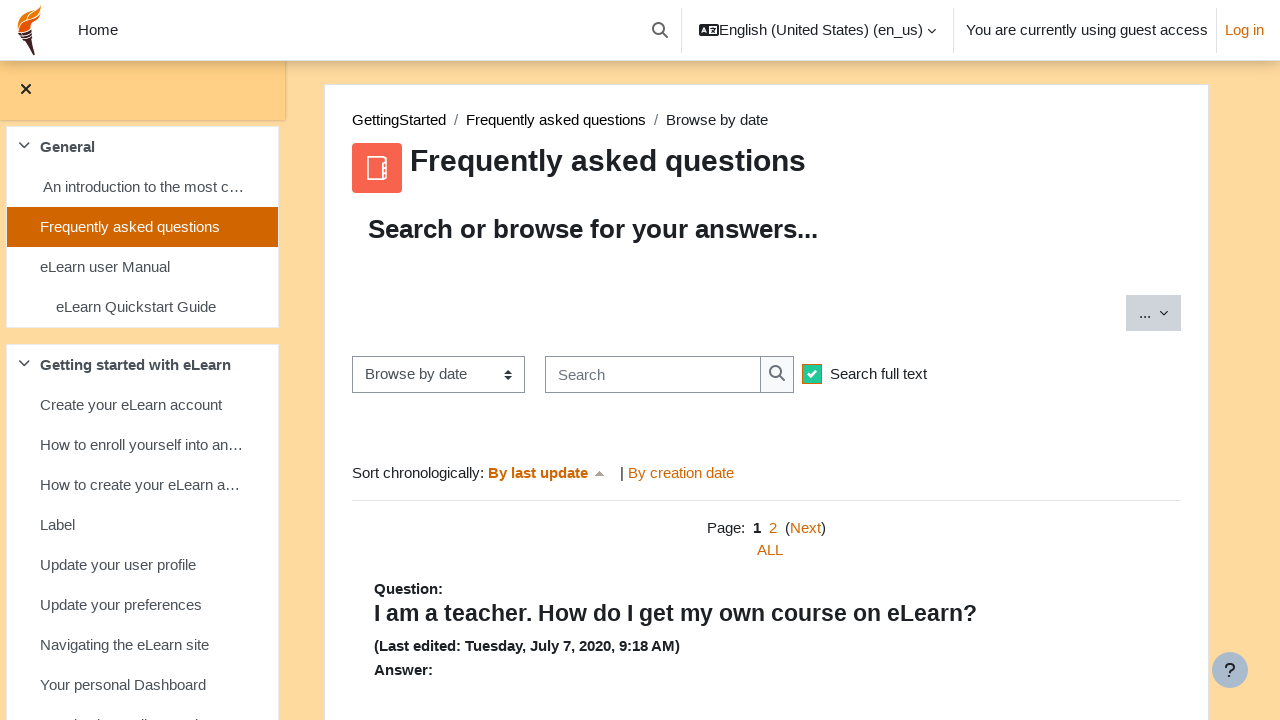

--- FILE ---
content_type: text/html; charset=utf-8
request_url: https://elearn.mcoe.org/mod/glossary/view.php?id=14831&mode=date
body_size: 73048
content:
<!DOCTYPE html>

<html  dir="ltr" lang="en-us" xml:lang="en-us">
<head>
    <title>Frequently asked questions | eLearn</title>
    <link rel="shortcut icon" href="https://elearn.mcoe.org/pluginfile.php/1/theme_learnr/favicon/64x64/1768501729/favicon.ico" />
    <meta http-equiv="Content-Type" content="text/html; charset=utf-8" />
<meta name="keywords" content="moodle, Frequently asked questions | eLearn" />
<link rel="stylesheet" type="text/css" href="https://elearn.mcoe.org/theme/yui_combo.php?rollup/3.18.1/yui-moodlesimple-min.css" /><script id="firstthemesheet" type="text/css">/** Required in order to fix style inclusion problems in IE with YUI **/</script><link rel="stylesheet" type="text/css" href="https://elearn.mcoe.org/theme/styles.php/learnr/1768501729_1701113794/all" />
<script>
//<![CDATA[
var M = {}; M.yui = {};
M.pageloadstarttime = new Date();
M.cfg = {"wwwroot":"https:\/\/elearn.mcoe.org","homeurl":{},"sesskey":"2eTlCzGT17","sessiontimeout":"7200","sessiontimeoutwarning":1200,"themerev":"1768501729","slasharguments":1,"theme":"learnr","iconsystemmodule":"core\/icon_system_fontawesome","jsrev":"1768501729","admin":"admin","svgicons":true,"usertimezone":"America\/Los_Angeles","courseId":837,"courseContextId":18802,"contextid":18828,"contextInstanceId":14831,"langrev":1768501763,"templaterev":"1768501729"};var yui1ConfigFn = function(me) {if(/-skin|reset|fonts|grids|base/.test(me.name)){me.type='css';me.path=me.path.replace(/\.js/,'.css');me.path=me.path.replace(/\/yui2-skin/,'/assets/skins/sam/yui2-skin')}};
var yui2ConfigFn = function(me) {var parts=me.name.replace(/^moodle-/,'').split('-'),component=parts.shift(),module=parts[0],min='-min';if(/-(skin|core)$/.test(me.name)){parts.pop();me.type='css';min=''}
if(module){var filename=parts.join('-');me.path=component+'/'+module+'/'+filename+min+'.'+me.type}else{me.path=component+'/'+component+'.'+me.type}};
YUI_config = {"debug":false,"base":"https:\/\/elearn.mcoe.org\/lib\/yuilib\/3.18.1\/","comboBase":"https:\/\/elearn.mcoe.org\/theme\/yui_combo.php?","combine":true,"filter":null,"insertBefore":"firstthemesheet","groups":{"yui2":{"base":"https:\/\/elearn.mcoe.org\/lib\/yuilib\/2in3\/2.9.0\/build\/","comboBase":"https:\/\/elearn.mcoe.org\/theme\/yui_combo.php?","combine":true,"ext":false,"root":"2in3\/2.9.0\/build\/","patterns":{"yui2-":{"group":"yui2","configFn":yui1ConfigFn}}},"moodle":{"name":"moodle","base":"https:\/\/elearn.mcoe.org\/theme\/yui_combo.php?m\/1768501729\/","combine":true,"comboBase":"https:\/\/elearn.mcoe.org\/theme\/yui_combo.php?","ext":false,"root":"m\/1768501729\/","patterns":{"moodle-":{"group":"moodle","configFn":yui2ConfigFn}},"filter":null,"modules":{"moodle-core-actionmenu":{"requires":["base","event","node-event-simulate"]},"moodle-core-blocks":{"requires":["base","node","io","dom","dd","dd-scroll","moodle-core-dragdrop","moodle-core-notification"]},"moodle-core-chooserdialogue":{"requires":["base","panel","moodle-core-notification"]},"moodle-core-dragdrop":{"requires":["base","node","io","dom","dd","event-key","event-focus","moodle-core-notification"]},"moodle-core-event":{"requires":["event-custom"]},"moodle-core-formchangechecker":{"requires":["base","event-focus","moodle-core-event"]},"moodle-core-handlebars":{"condition":{"trigger":"handlebars","when":"after"}},"moodle-core-languninstallconfirm":{"requires":["base","node","moodle-core-notification-confirm","moodle-core-notification-alert"]},"moodle-core-lockscroll":{"requires":["plugin","base-build"]},"moodle-core-maintenancemodetimer":{"requires":["base","node"]},"moodle-core-notification":{"requires":["moodle-core-notification-dialogue","moodle-core-notification-alert","moodle-core-notification-confirm","moodle-core-notification-exception","moodle-core-notification-ajaxexception"]},"moodle-core-notification-dialogue":{"requires":["base","node","panel","escape","event-key","dd-plugin","moodle-core-widget-focusafterclose","moodle-core-lockscroll"]},"moodle-core-notification-alert":{"requires":["moodle-core-notification-dialogue"]},"moodle-core-notification-confirm":{"requires":["moodle-core-notification-dialogue"]},"moodle-core-notification-exception":{"requires":["moodle-core-notification-dialogue"]},"moodle-core-notification-ajaxexception":{"requires":["moodle-core-notification-dialogue"]},"moodle-core_availability-form":{"requires":["base","node","event","event-delegate","panel","moodle-core-notification-dialogue","json"]},"moodle-backup-backupselectall":{"requires":["node","event","node-event-simulate","anim"]},"moodle-backup-confirmcancel":{"requires":["node","node-event-simulate","moodle-core-notification-confirm"]},"moodle-course-categoryexpander":{"requires":["node","event-key"]},"moodle-course-dragdrop":{"requires":["base","node","io","dom","dd","dd-scroll","moodle-core-dragdrop","moodle-core-notification","moodle-course-coursebase","moodle-course-util"]},"moodle-course-management":{"requires":["base","node","io-base","moodle-core-notification-exception","json-parse","dd-constrain","dd-proxy","dd-drop","dd-delegate","node-event-delegate"]},"moodle-course-util":{"requires":["node"],"use":["moodle-course-util-base"],"submodules":{"moodle-course-util-base":{},"moodle-course-util-section":{"requires":["node","moodle-course-util-base"]},"moodle-course-util-cm":{"requires":["node","moodle-course-util-base"]}}},"moodle-form-dateselector":{"requires":["base","node","overlay","calendar"]},"moodle-form-shortforms":{"requires":["node","base","selector-css3","moodle-core-event"]},"moodle-question-chooser":{"requires":["moodle-core-chooserdialogue"]},"moodle-question-preview":{"requires":["base","dom","event-delegate","event-key","core_question_engine"]},"moodle-question-searchform":{"requires":["base","node"]},"moodle-availability_completion-form":{"requires":["base","node","event","moodle-core_availability-form"]},"moodle-availability_date-form":{"requires":["base","node","event","io","moodle-core_availability-form"]},"moodle-availability_grade-form":{"requires":["base","node","event","moodle-core_availability-form"]},"moodle-availability_group-form":{"requires":["base","node","event","moodle-core_availability-form"]},"moodle-availability_grouping-form":{"requires":["base","node","event","moodle-core_availability-form"]},"moodle-availability_profile-form":{"requires":["base","node","event","moodle-core_availability-form"]},"moodle-mod_assign-history":{"requires":["node","transition"]},"moodle-mod_attendance-groupfilter":{"requires":["base","node"]},"moodle-mod_customcert-rearrange":{"requires":["dd-delegate","dd-drag"]},"moodle-mod_quiz-autosave":{"requires":["base","node","event","event-valuechange","node-event-delegate","io-form"]},"moodle-mod_quiz-dragdrop":{"requires":["base","node","io","dom","dd","dd-scroll","moodle-core-dragdrop","moodle-core-notification","moodle-mod_quiz-quizbase","moodle-mod_quiz-util-base","moodle-mod_quiz-util-page","moodle-mod_quiz-util-slot","moodle-course-util"]},"moodle-mod_quiz-modform":{"requires":["base","node","event"]},"moodle-mod_quiz-questionchooser":{"requires":["moodle-core-chooserdialogue","moodle-mod_quiz-util","querystring-parse"]},"moodle-mod_quiz-quizbase":{"requires":["base","node"]},"moodle-mod_quiz-toolboxes":{"requires":["base","node","event","event-key","io","moodle-mod_quiz-quizbase","moodle-mod_quiz-util-slot","moodle-core-notification-ajaxexception"]},"moodle-mod_quiz-util":{"requires":["node","moodle-core-actionmenu"],"use":["moodle-mod_quiz-util-base"],"submodules":{"moodle-mod_quiz-util-base":{},"moodle-mod_quiz-util-slot":{"requires":["node","moodle-mod_quiz-util-base"]},"moodle-mod_quiz-util-page":{"requires":["node","moodle-mod_quiz-util-base"]}}},"moodle-message_airnotifier-toolboxes":{"requires":["base","node","io"]},"moodle-block_xp-rulepicker":{"requires":["base","node","handlebars","moodle-core-notification-dialogue"]},"moodle-block_xp-filters":{"requires":["base","node","moodle-core-dragdrop","moodle-core-notification-confirm","moodle-block_xp-rulepicker"]},"moodle-block_xp-notification":{"requires":["base","node","handlebars","button-plugin","moodle-core-notification-dialogue"]},"moodle-filter_glossary-autolinker":{"requires":["base","node","io-base","json-parse","event-delegate","overlay","moodle-core-event","moodle-core-notification-alert","moodle-core-notification-exception","moodle-core-notification-ajaxexception"]},"moodle-filter_mathjaxloader-loader":{"requires":["moodle-core-event"]},"moodle-editor_atto-editor":{"requires":["node","transition","io","overlay","escape","event","event-simulate","event-custom","node-event-html5","node-event-simulate","yui-throttle","moodle-core-notification-dialogue","moodle-core-notification-confirm","moodle-editor_atto-rangy","handlebars","timers","querystring-stringify"]},"moodle-editor_atto-plugin":{"requires":["node","base","escape","event","event-outside","handlebars","event-custom","timers","moodle-editor_atto-menu"]},"moodle-editor_atto-menu":{"requires":["moodle-core-notification-dialogue","node","event","event-custom"]},"moodle-editor_atto-rangy":{"requires":[]},"moodle-report_eventlist-eventfilter":{"requires":["base","event","node","node-event-delegate","datatable","autocomplete","autocomplete-filters"]},"moodle-report_loglive-fetchlogs":{"requires":["base","event","node","io","node-event-delegate"]},"moodle-gradereport_history-userselector":{"requires":["escape","event-delegate","event-key","handlebars","io-base","json-parse","moodle-core-notification-dialogue"]},"moodle-qbank_editquestion-chooser":{"requires":["moodle-core-chooserdialogue"]},"moodle-tool_lp-dragdrop-reorder":{"requires":["moodle-core-dragdrop"]},"moodle-assignfeedback_editpdf-editor":{"requires":["base","event","node","io","graphics","json","event-move","event-resize","transition","querystring-stringify-simple","moodle-core-notification-dialog","moodle-core-notification-alert","moodle-core-notification-warning","moodle-core-notification-exception","moodle-core-notification-ajaxexception"]},"moodle-atto_accessibilitychecker-button":{"requires":["color-base","moodle-editor_atto-plugin"]},"moodle-atto_accessibilityhelper-button":{"requires":["moodle-editor_atto-plugin"]},"moodle-atto_align-button":{"requires":["moodle-editor_atto-plugin"]},"moodle-atto_bold-button":{"requires":["moodle-editor_atto-plugin"]},"moodle-atto_charmap-button":{"requires":["moodle-editor_atto-plugin"]},"moodle-atto_clear-button":{"requires":["moodle-editor_atto-plugin"]},"moodle-atto_collapse-button":{"requires":["moodle-editor_atto-plugin"]},"moodle-atto_emojipicker-button":{"requires":["moodle-editor_atto-plugin"]},"moodle-atto_emoticon-button":{"requires":["moodle-editor_atto-plugin"]},"moodle-atto_equation-button":{"requires":["moodle-editor_atto-plugin","moodle-core-event","io","event-valuechange","tabview","array-extras"]},"moodle-atto_h5p-button":{"requires":["moodle-editor_atto-plugin"]},"moodle-atto_html-beautify":{},"moodle-atto_html-button":{"requires":["promise","moodle-editor_atto-plugin","moodle-atto_html-beautify","moodle-atto_html-codemirror","event-valuechange"]},"moodle-atto_html-codemirror":{"requires":["moodle-atto_html-codemirror-skin"]},"moodle-atto_image-button":{"requires":["moodle-editor_atto-plugin"]},"moodle-atto_indent-button":{"requires":["moodle-editor_atto-plugin"]},"moodle-atto_italic-button":{"requires":["moodle-editor_atto-plugin"]},"moodle-atto_link-button":{"requires":["moodle-editor_atto-plugin"]},"moodle-atto_managefiles-button":{"requires":["moodle-editor_atto-plugin"]},"moodle-atto_managefiles-usedfiles":{"requires":["node","escape"]},"moodle-atto_media-button":{"requires":["moodle-editor_atto-plugin","moodle-form-shortforms"]},"moodle-atto_noautolink-button":{"requires":["moodle-editor_atto-plugin"]},"moodle-atto_orderedlist-button":{"requires":["moodle-editor_atto-plugin"]},"moodle-atto_recordrtc-button":{"requires":["moodle-editor_atto-plugin","moodle-atto_recordrtc-recording"]},"moodle-atto_recordrtc-recording":{"requires":["moodle-atto_recordrtc-button"]},"moodle-atto_rtl-button":{"requires":["moodle-editor_atto-plugin"]},"moodle-atto_strike-button":{"requires":["moodle-editor_atto-plugin"]},"moodle-atto_subscript-button":{"requires":["moodle-editor_atto-plugin"]},"moodle-atto_superscript-button":{"requires":["moodle-editor_atto-plugin"]},"moodle-atto_table-button":{"requires":["moodle-editor_atto-plugin","moodle-editor_atto-menu","event","event-valuechange"]},"moodle-atto_title-button":{"requires":["moodle-editor_atto-plugin"]},"moodle-atto_underline-button":{"requires":["moodle-editor_atto-plugin"]},"moodle-atto_undo-button":{"requires":["moodle-editor_atto-plugin"]},"moodle-atto_unorderedlist-button":{"requires":["moodle-editor_atto-plugin"]}}},"gallery":{"name":"gallery","base":"https:\/\/elearn.mcoe.org\/lib\/yuilib\/gallery\/","combine":true,"comboBase":"https:\/\/elearn.mcoe.org\/theme\/yui_combo.php?","ext":false,"root":"gallery\/1768501729\/","patterns":{"gallery-":{"group":"gallery"}}}},"modules":{"core_filepicker":{"name":"core_filepicker","fullpath":"https:\/\/elearn.mcoe.org\/lib\/javascript.php\/1768501729\/repository\/filepicker.js","requires":["base","node","node-event-simulate","json","async-queue","io-base","io-upload-iframe","io-form","yui2-treeview","panel","cookie","datatable","datatable-sort","resize-plugin","dd-plugin","escape","moodle-core_filepicker","moodle-core-notification-dialogue"]},"core_comment":{"name":"core_comment","fullpath":"https:\/\/elearn.mcoe.org\/lib\/javascript.php\/1768501729\/comment\/comment.js","requires":["base","io-base","node","json","yui2-animation","overlay","escape"]},"mathjax":{"name":"mathjax","fullpath":"https:\/\/cdn.jsdelivr.net\/npm\/mathjax@2.7.9\/MathJax.js?delayStartupUntil=configured"}},"logInclude":[],"logExclude":[],"logLevel":null};
M.yui.loader = {modules: {}};

//]]>
</script>

<meta name="moodle-validation" content="13561876780a5284dcb357cc6689a48f">
    <meta name="viewport" content="width=device-width, initial-scale=1.0">
</head>
<body  id="page-mod-glossary-view" class="format-topics  path-mod path-mod-glossary chrome dir-ltr lang-en_us yui-skin-sam yui3-skin-sam elearn-mcoe-org pagelayout-incourse course-837 context-18828 cmid-14831 cm-type-glossary category-15 uses-drawers drawer-open-index">
<div class="toast-wrapper mx-auto py-0 fixed-top" role="status" aria-live="polite"></div>
<div id="page-wrapper" class="d-print-block">

    <div>
    <a class="sr-only sr-only-focusable" href="#maincontent">Skip to main content</a>
</div><script src="https://elearn.mcoe.org/lib/javascript.php/1768501729/lib/polyfills/polyfill.js"></script>
<script src="https://elearn.mcoe.org/theme/yui_combo.php?rollup/3.18.1/yui-moodlesimple-min.js"></script><script src="https://elearn.mcoe.org/lib/javascript.php/1768501729/lib/javascript-static.js"></script>
<script>
//<![CDATA[
document.body.className += ' jsenabled';
//]]>
</script>



    <nav class="navbar fixed-top navbar-light bg-white navbar-expand" aria-label="Site navigation">
    
        <button class="navbar-toggler aabtn d-block d-md-none px-1 my-1 border-0" data-toggler="drawers" data-action="toggle" data-target="theme_boost-drawers-primary">
            <span class="navbar-toggler-icon"></span>
            <span class="sr-only">Side panel</span>
        </button>
    
        <a href="https://elearn.mcoe.org/" class="navbar-brand d-none d-md-flex align-items-center m-0 mr-4 p-0 aabtn">
    
                <img src="https://elearn.mcoe.org/pluginfile.php/1/theme_learnr/logocompact/1/1768501729/spellingbee-mcoe%20torch.svg" class="logo mr-1" alt="eLearn">
        </a>
            <div class="primary-navigation">
                <nav class="moremenu navigation">
                    <ul id="moremenu-696958e94daa0-navbar-nav" role="menubar" class="nav more-nav navbar-nav">
                                <li data-key="home" class="nav-item" role="none" data-forceintomoremenu="false">
                                            <a role="menuitem" class="nav-link  "
                                                href="https://elearn.mcoe.org/"
                                                
                                                
                                                tabindex="-1"
                                            >
                                                Home
                                            </a>
                                </li>
                        <li role="none" class="nav-item dropdown dropdownmoremenu d-none" data-region="morebutton">
                            <a class="dropdown-toggle nav-link " href="#" id="moremenu-dropdown-696958e94daa0" role="menuitem" data-toggle="dropdown" aria-haspopup="true" aria-expanded="false" tabindex="-1">
                                More
                            </a>
                            <ul class="dropdown-menu dropdown-menu-left" data-region="moredropdown" aria-labelledby="moremenu-dropdown-696958e94daa0" role="menu">
                            </ul>
                        </li>
                    </ul>
                </nav>
            </div>
    
        <ul class="navbar-nav d-none d-md-flex my-1 px-1">
            <!-- page_heading_menu -->
            
        </ul>
    
        <div id="usernavigation" class="navbar-nav ml-auto">
                <div id="searchinput-navbar-696958e94eb83696958e94c95d5" class="simplesearchform">
    <div class="collapse" id="searchform-navbar">
        <form autocomplete="off" action="https://elearn.mcoe.org/search/index.php" method="get" accept-charset="utf-8" class="mform form-inline searchform-navbar">
                <input type="hidden" name="context" value="18828">
            <div class="input-group">
                <label for="searchinput-696958e94eb83696958e94c95d5">
                    <span class="sr-only">Search</span>
                </label>
                    <input type="text"
                       id="searchinput-696958e94eb83696958e94c95d5"
                       class="form-control withclear"
                       placeholder="Search"
                       aria-label="Search"
                       name="q"
                       data-region="input"
                       autocomplete="off"
                    >
                    <a class="btn btn-close"
                        data-action="closesearch"
                        data-toggle="collapse"
                        href="#searchform-navbar"
                        role="button"
                    >
                        <i class="icon fa fa-times fa-fw " aria-hidden="true"  ></i>
                        <span class="sr-only">Close</span>
                    </a>
                <div class="input-group-append">
                    <button type="submit" class="btn btn-submit" data-action="submit">
                        <i class="icon fa fa-search fa-fw " aria-hidden="true"  ></i>
                        <span class="sr-only">Search</span>
                    </button>
                </div>
            </div>
        </form>
    </div>
    <a
        class="btn btn-open rounded-0 nav-link"
        data-toggle="collapse"
        data-action="opensearch"
        href="#searchform-navbar"
        role="button"
        aria-expanded="false"
        aria-controls="searchform-navbar"
        title="Toggle search input"
    >
        <i class="icon fa fa-search fa-fw " aria-hidden="true"  ></i>
        <span class="sr-only">Toggle search input</span>
    </a>
</div>
                <div class="divider border-left h-75 align-self-center mx-1"></div>
                <div class="langmenu">
                    <div class="dropdown show">
                        <a href="#" role="button" id="lang-menu-toggle" data-toggle="dropdown" aria-label="Language" aria-haspopup="true" aria-controls="lang-action-menu" class="btn dropdown-toggle">
                            <i class="icon fa fa-language fa-fw mr-1" aria-hidden="true"></i>
                            <span class="langbutton">
                                English (United States) ‎(en_us)‎
                            </span>
                            <b class="caret"></b>
                        </a>
                        <div role="menu" aria-labelledby="lang-menu-toggle" id="lang-action-menu" class="dropdown-menu dropdown-menu-right">
                                    <a href="https://elearn.mcoe.org/mod/glossary/view.php?id=14831&amp;mode=date&amp;lang=en" class="dropdown-item pl-5" role="menuitem" 
                                            lang="en" >
                                        English ‎(en)‎
                                    </a>
                                    <a href="#" class="dropdown-item pl-5" role="menuitem" aria-current="true"
                                            >
                                        English (United States) ‎(en_us)‎
                                    </a>
                                    <a href="https://elearn.mcoe.org/mod/glossary/view.php?id=14831&amp;mode=date&amp;lang=es_mx" class="dropdown-item pl-5" role="menuitem" 
                                            lang="es-mx" >
                                        Español - México ‎(es_mx)‎
                                    </a>
                        </div>
                    </div>
                </div>
                <div class="divider border-left h-75 align-self-center mx-1"></div>
            
            <div class="d-flex align-items-stretch usermenu-container" data-region="usermenu">
                    <div class="usermenu">
                            <span class="login pl-2">
                                    You are currently using guest access
                                    <div class="divider border-left h-75 align-self-center mx-2"></div>
                                    <a href="https://elearn.mcoe.org/login/index.php">Log in</a>
                            </span>
                    </div>
            </div>
            
    
        </div>
    </nav>
    

<div  class="drawer drawer-left drawer-primary d-print-none not-initialized" data-region="fixed-drawer" id="theme_boost-drawers-primary" data-preference="" data-state="show-drawer-primary" data-forceopen="0" data-close-on-resize="1">
    <div class="drawerheader">
        <button
            class="btn drawertoggle icon-no-margin hidden"
            data-toggler="drawers"
            data-action="closedrawer"
            data-target="theme_boost-drawers-primary"
            data-toggle="tooltip"
            data-placement="right"
            title="Close drawer"
        >
            <i class="icon fa fa-times fa-fw " aria-hidden="true"  ></i>
        </button>
    </div>
    <div class="drawercontent drag-container" data-usertour="scroller">
                <div class="list-group">
                <a href="https://elearn.mcoe.org/" class="list-group-item list-group-item-action  " >
                    Home
                </a>
        </div>

    </div>
</div>
        <div  class="drawer drawer-left show d-print-none not-initialized" data-region="fixed-drawer" id="theme_boost-drawers-courseindex" data-preference="drawer-open-index" data-state="show-drawer-left" data-forceopen="0" data-close-on-resize="0">
    <div class="drawerheader">
        <button
            class="btn drawertoggle icon-no-margin hidden"
            data-toggler="drawers"
            data-action="closedrawer"
            data-target="theme_boost-drawers-courseindex"
            data-toggle="tooltip"
            data-placement="right"
            title="Close course index"
        >
            <i class="icon fa fa-times fa-fw " aria-hidden="true"  ></i>
        </button>
    </div>
    <div class="drawercontent drag-container" data-usertour="scroller">
                        <nav id="courseindex" class="courseindex">
    <div id="courseindex-content">
        <div data-region="loading-placeholder-content" aria-hidden="true" id="course-index-placeholder">
            <ul class="media-list">
                <li class="media">
                    <div class="media-body col-md-6 p-0 d-flex align-items-center">
                        <div class="bg-pulse-grey rounded-circle mr-2"></div>
                        <div class="bg-pulse-grey w-100"></div>
                    </div>
                </li>
                <li class="media">
                    <div class="media-body col-md-6 p-0 d-flex align-items-center">
                        <div class="bg-pulse-grey rounded-circle mr-2"></div>
                        <div class="bg-pulse-grey w-100"></div>
                    </div>
                </li>
                <li class="media">
                    <div class="media-body col-md-6 p-0 d-flex align-items-center">
                        <div class="bg-pulse-grey rounded-circle mr-2"></div>
                        <div class="bg-pulse-grey w-100"></div>
                    </div>
                </li>
                <li class="media">
                    <div class="media-body col-md-6 p-0 d-flex align-items-center">
                        <div class="bg-pulse-grey rounded-circle mr-2"></div>
                        <div class="bg-pulse-grey w-100"></div>
                    </div>
                </li>
            </ul>
        </div>
    </div>
</nav>

    </div>
</div>


    <div id="page" data-region="mainpage" data-usertour="scroller" class="drawers show-drawer-left  drag-container">



        <div class="main-inner-wrapper main-inner-outside-none main-inner-outside-nextmaincontent">

        <div id="topofscroll" class="main-inner">
        
        <div class="headerbuttons">


</div>
            <div id="learnrpage" class="contentwrapper">

            <div class="drawer-toggles d-flex">
                    <div class="drawer-toggler drawer-left-toggle open-nav d-print-none">
                        <button
                            class="btn icon-no-margin"
                            data-toggler="drawers"
                            data-action="toggle"
                            data-target="theme_boost-drawers-courseindex"
                            data-toggle="tooltip"
                            data-placement="right"
                            title="Open course index"
                        >
                            <span class="sr-only">Open course index</span>
                            <i class="icon fa fa-list fa-fw " aria-hidden="true"  ></i>
                        </button>
                    </div>
            </div>

            
            
            <header id="page-header" class="header-maxwidth d-print-none">
    <div class="w-100">
        <div class="d-flex flex-wrap">
            <div id="page-navbar">
                <nav aria-label="Navigation bar">
    <ol class="breadcrumb">
                <li class="breadcrumb-item">
                    <a href="https://elearn.mcoe.org/course/view.php?id=837#section-0"  title="Getting started with eLearn">GettingStarted</a>
                </li>
        
                <li class="breadcrumb-item">
                    <a href="https://elearn.mcoe.org/mod/glossary/view.php?id=14831"  title="Glossary">Frequently asked questions</a>
                </li>
        
                <li class="breadcrumb-item"><span>Browse by date</span></li>
        </ol>
</nav>
            </div>
            <div class="ml-auto d-flex">
                
            </div>
            <div id="course-header">
                
            </div>
        </div>

                <div class="d-flex ">
                        <div class="mr-auto">
                            <div class="page-context-header"><div class="page-header-image mr-2"><div class="collaboration activityiconcontainer modicon_glossary"><img class="icon activityicon " aria-hidden="true" src="https://elearn.mcoe.org/theme/image.php/learnr/glossary/1768501729/monologo?filtericon=1" alt="" /></div></div><div class="page-header-headings"><h1 class="h2">Frequently asked questions</h1></div></div>
                        </div>
                    <div class="header-actions-container ml-auto" data-region="header-actions-container">
                    </div>
                </div>
    </div>
    
    
    
    

</header>
            <div id="page-content" class="pb-3 d-print-block">
                <div id="region-main-box">
                    <section id="region-main" aria-label="Content">

                        <span class="notifications" id="user-notifications"></span>
                            <span id="maincontent"></span>
                            <div class="activity-header" data-for="page-activity-header">                                    <div class="activity-description" id="intro">
                                        <div class="no-overflow"><h3 style="">Search or browse for your answers...</h3></div>
                                    </div>
                                </div>

                        

                        <div role="main"><div class="container-fluid tertiary-navigation">
    <div class="row">

        <div class="d-flex ml-sm-auto">
                    <div class="navitem">
                        <div class="dropdown">
                            <button type="button" class="btn btn-secondary dropdown-toggle" data-toggle="dropdown" aria-haspopup="true" aria-expanded="false">
                                ...
                                <span class="sr-only">Export entries</span>
                            </button>
                            <div class="dropdown-menu">
                                    <a class="dropdown-item" href="https://elearn.mcoe.org/mod/glossary/print.php?id=14831&amp;mode=date&amp;hook&amp;sortkey=UPDATE&amp;sortorder=asc&amp;offset=0&amp;pagelimit=10"
                                    target="_blank">Printer-friendly version</a>
                            </div>
                        </div>
                    </div>
        </div>
    </div>
    <div class="row">
            <div class="navitem">
                <div class="urlselect">
                    <form method="post" action="https://elearn.mcoe.org/course/jumpto.php" class="form-inline" id="url_select_f696958e94c95d8">
                        <input type="hidden" name="sesskey" value="2eTlCzGT17">
                            <label for="url_select696958e94c95d9" class="sr-only">
                                Browse the glossary using this index
                            </label>
                        <select  id="url_select696958e94c95d9" class="custom-select urlselect" name="jump"
                                 >
                                    <option value="/mod/glossary/view.php?id=14831&amp;mode=letter" >Browse by alphabet</option>
                                    <option value="/mod/glossary/view.php?id=14831&amp;mode=cat" >Browse by category</option>
                                    <option value="/mod/glossary/view.php?id=14831&amp;mode=date" selected>Browse by date</option>
                                    <option value="/mod/glossary/view.php?id=14831&amp;mode=author" >Browse by Author</option>
                        </select>
                            <noscript>
                                <input type="submit" class="btn btn-secondary ml-1" value="Go">
                            </noscript>
                    </form>
                </div>
            </div>
            <div class="navitem">
                <div class="simplesearchform ">
                    <form autocomplete="off" action="https://elearn.mcoe.org/mod/glossary/view.php" method="get" accept-charset="utf-8" class="mform form-inline simplesearchform">
                        <input type="hidden" name="id" value="14831">
                        <input type="hidden" name="mode" value="search">
                    <div class="input-group">
                        <label for="searchinput-696958e9509f4696958e94c95d10">
                            <span class="sr-only">Search</span>
                        </label>
                        <input type="text"
                           id="searchinput-696958e9509f4696958e94c95d10"
                           class="form-control"
                           placeholder="Search"
                           aria-label="Search"
                           name="hook"
                           data-region="input"
                           autocomplete="off"
                           value=""
                        >
                        <div class="input-group-append">
                            <button type="submit"
                                class="btn btn-submit  search-icon"
                                
                            >
                                <i class="icon fa fa-search fa-fw " aria-hidden="true"  ></i>
                                <span class="sr-only">Search</span>
                            </button>
                        </div>
                
                    </div>
                        <div  class="ml-2"><div class="custom-control custom-checkbox">
  <input type="checkbox" name=fullsearch class="custom-control-input" value=1 id="fullsearch"  checked="checked" >
  <label class="custom-control-label" for="fullsearch">Search full text</label>
</div></div>
                    </form>
                </div>            </div>
    </div>
</div><div class="glossarycontrol" style="text-align: right"></div><br /><div class="entrybox"><br /><span class="accesshide">Currently sorted By last update ascending</span> Sort chronologically: <b><a title="By last update change to descending" href="https://elearn.mcoe.org/mod/glossary/view.php?id=14831&amp;sortkey=UPDATE&amp;sortorder=desc&amp;mode=date">By last update <img class="icon " alt="change to descending" title="change to descending" src="https://elearn.mcoe.org/theme/image.php/learnr/glossary/1768501729/asc" /></a></b> | <a title="By creation date ascending" href="https://elearn.mcoe.org/mod/glossary/view.php?id=14831&amp;sortkey=CREATION&amp;mode=date">By creation date</a><br /><hr /><div class="paging"><div style="text-align:center"><p>Page:&nbsp;&nbsp;<b>1</b>&nbsp;&nbsp;<a href="https://elearn.mcoe.org/mod/glossary/view.php?id=14831&amp;mode=date&amp;hook&amp;sortkey=UPDATE&amp;sortorder=asc&amp;fullsearch=0&amp;page=1">2</a>&nbsp;&nbsp;(<a href="https://elearn.mcoe.org/mod/glossary/view.php?id=14831&amp;mode=date&amp;hook&amp;sortkey=UPDATE&amp;sortorder=asc&amp;fullsearch=0&amp;page=1">Next</a>)<br />&nbsp;&nbsp;<a href="https://elearn.mcoe.org/mod/glossary/view.php?id=14831&amp;mode=date&amp;hook&amp;sortkey=UPDATE&amp;sortorder=asc&amp;fullsearch=0&amp;page=-1">ALL</a></p></div></div><table class="glossarypost faq" cellspacing="0"><tr valign="top"><th class="entryheader"><div class="concept">Question: <h4>I am a teacher. How do I get my own course on eLearn?</h4></div><span class="time">(Last edited: Tuesday, July 7, 2020, 9:18 AM)</span></th><td class="entryattachment"></td></tr>
<tr><td colspan="2" class="entry"><b>Answer:</b> <div class="no-overflow"><p dir="ltr" style="text-align:left;"> </p><p dir="ltr" style="text-align:left;">If you are a teacher working at a school/district in Merced County, then you may request your own eLearn course.</p><p dir="ltr" style="text-align:left;"><span><span>First <span><span><a href="https://elearn.mcoe.org/mod/page/view.php?id=15978" target="_blank" rel="noreferrer noopener">create your eLearn account</a> with your school-issued Google gmail address. Then request your course here...</span></span></span></span></p><p dir="ltr" style="text-align:left;"><a href="https://elearn.mcoe.org/course/request.php?" style="background-color:rgb(255,255,255);font-size:1rem;font-family:'-apple-system', BlinkMacSystemFont, 'Segoe UI', Roboto, 'Helvetica Neue', Arial, 'Noto Sans', sans-serif, 'Apple Color Emoji', 'Segoe UI Emoji', 'Segoe UI Symbol', 'Noto Color Emoji';">https://elearn.mcoe.org/course/request.php?</a><br /></p><p dir="ltr" style="text-align:left;">Playing with your course is free, but enrolling students to have access to your course costs $2 per student for a full school year. Email Matt Edwards for an official cost quote: <a href="mailto:medwards@mcoe.org" target="_blank" rel="noreferrer noopener">medwards@mcoe.org</a></p><p dir="ltr" style="text-align:left;"><strong><em>Allow at least one full work day for your course to be created.</em></strong><br /></p><p dir="ltr" style="text-align:left;"><br /></p></div></td></tr><tr valign="top"><td colspan="3" class="entrylowersection"><table><tr valign="top"><td class="icons"><span class="commands"><a title="Entry link: I am a teacher. How do I get my own course on eLearn?" class="icon" href="https://elearn.mcoe.org/mod/glossary/showentry.php?eid=16364"><i class="icon fa fa-link fa-fw "  title="Entry link: I am a teacher. How do I get my own course on eLearn?" role="img" aria-label="Entry link: I am a teacher. How do I get my own course on eLearn?"></i></a></span></td></tr></table><hr>
</td></tr></table><table class="glossarypost faq" cellspacing="0"><tr valign="top"><th class="entryheader"><div class="concept">Question: <h4>Images: How do I insert an image onto a page?</h4></div><span class="time">(Last edited: Tuesday, July 7, 2020, 9:18 AM)</span></th><td class="entryattachment"></td></tr>
<tr><td colspan="2" class="entry"><b>Answer:</b> <div class="no-overflow"><p dir="ltr" style="text-align:left;"> </p><p dir="ltr" style="text-align:left;">Inserting an image such as a photo or clip art is as easy as clicking the &lt;Insert image&gt; button.</p><p dir="ltr" style="text-align:left;">Go <strong><a href="https://elearn.mcoe.org/mod/book/view.php?id=436&amp;chapterid=28">here</a></strong> to learn more.</p><p dir="ltr" style="text-align:left;"><a href="https://elearn.mcoe.org/mod/book/view.php?id=436&amp;chapterid=28">https://elearn.mcoe.org/mod/book/view.php?id=436&amp;chapterid=28</a><br /></p><p dir="ltr" style="text-align:left;"><div class="mediaplugin mediaplugin_videojs d-block"><div style="max-width:480px;"><video data-setup-lazy="{&quot;techOrder&quot;: [&quot;youtube&quot;], &quot;sources&quot;: [{&quot;type&quot;: &quot;video/youtube&quot;, &quot;src&quot;:&quot;https://youtu.be/dnCkJJBSvd4&quot;}], &quot;language&quot;: &quot;en&quot;, &quot;fluid&quot;: true, &quot;playbackRates&quot;: [0.5, 0.75, 1, 1.25, 1.5, 1.75, 2], &quot;userActions&quot;: {&quot;hotkeys&quot;: true}}" id="id_videojs_696958e952e14_1" class="video-js" preload="auto" controls="true" title="dnCkJJBSvd4"><a class="mediafallbacklink" href="https://youtu.be/dnCkJJBSvd4">dnCkJJBSvd4</a></video></div></div> <br /></p><p dir="ltr" style="text-align:left;"> </p><p dir="ltr" style="text-align:left;"> </p></div></td></tr><tr valign="top"><td colspan="3" class="entrylowersection"><table><tr valign="top"><td class="icons"><span class="commands"><a title="Entry link: Images: How do I insert an image onto a page?" class="icon" href="https://elearn.mcoe.org/mod/glossary/showentry.php?eid=16363"><i class="icon fa fa-link fa-fw "  title="Entry link: Images: How do I insert an image onto a page?" role="img" aria-label="Entry link: Images: How do I insert an image onto a page?"></i></a></span></td></tr></table><hr>
</td></tr></table><table class="glossarypost faq" cellspacing="0"><tr valign="top"><th class="entryheader"><div class="concept">Question: <h4>Page: How to add a page of information to your course</h4></div><span class="time">(Last edited: Tuesday, July 7, 2020, 9:19 AM)</span></th><td class="entryattachment"></td></tr>
<tr><td colspan="2" class="entry"><b>Answer:</b> <div class="no-overflow"><p dir="ltr" style="text-align:left;"> </p><p dir="ltr" style="text-align:left;">To learn how to insert a PAGE into your eLearn course, go to this <strong><a href="https://elearn.mcoe.org/mod/book/view.php?id=436&amp;chapterid=30">page</a>.</strong></p><p dir="ltr" style="text-align:left;"><a href="https://elearn.mcoe.org/mod/book/view.php?id=436&amp;chapterid=30">https://elearn.mcoe.org/mod/book/view.php?id=436&amp;chapterid=30</a><br /></p><p dir="ltr" style="text-align:left;"><div class="mediaplugin mediaplugin_videojs d-block"><div style="max-width:480px;"><video data-setup-lazy="{&quot;techOrder&quot;: [&quot;youtube&quot;], &quot;sources&quot;: [{&quot;type&quot;: &quot;video/youtube&quot;, &quot;src&quot;:&quot;https://youtu.be/IFHiLrRMiXQ&quot;}], &quot;language&quot;: &quot;en&quot;, &quot;fluid&quot;: true, &quot;playbackRates&quot;: [0.5, 0.75, 1, 1.25, 1.5, 1.75, 2], &quot;userActions&quot;: {&quot;hotkeys&quot;: true}}" id="id_videojs_696958e9534df_2" class="video-js" preload="auto" controls="true" title="IFHiLrRMiXQ"><a class="mediafallbacklink" href="https://youtu.be/IFHiLrRMiXQ">IFHiLrRMiXQ</a></video></div></div><br /></p><p dir="ltr" style="text-align:left;"> </p><p dir="ltr" style="text-align:left;"> </p></div></td></tr><tr valign="top"><td colspan="3" class="entrylowersection"><table><tr valign="top"><td class="icons"><span class="commands"><a title="Entry link: Page: How to add a page of information to your course" class="icon" href="https://elearn.mcoe.org/mod/glossary/showentry.php?eid=16362"><i class="icon fa fa-link fa-fw "  title="Entry link: Page: How to add a page of information to your course" role="img" aria-label="Entry link: Page: How to add a page of information to your course"></i></a></span></td></tr></table><hr>
</td></tr></table><table class="glossarypost faq" cellspacing="0"><tr valign="top"><th class="entryheader"><div class="concept">Question: <h4>Is there a user manual for eLearn?</h4></div><span class="time">(Last edited: Tuesday, July 7, 2020, 9:21 AM)</span></th><td class="entryattachment"></td></tr>
<tr><td colspan="2" class="entry"><b>Answer:</b> <div class="no-overflow"><p dir="ltr" style="text-align:left;"> </p><p dir="ltr" style="text-align:left;">Yes there is a user manual for eLearn. Of course, it is always a work-in-progress. Here it is...</p><p dir="ltr" style="text-align:left;"><a href="https://elearn.mcoe.org/mod/url/view.php?id=14849" target="_blank" rel="noreferrer noopener">https://elearn.mcoe.org/mod/url/view.php?id=14849</a><br /></p><p dir="ltr" style="text-align:left;"> </p><p dir="ltr" style="text-align:left;"> </p></div></td></tr><tr valign="top"><td colspan="3" class="entrylowersection"><table><tr valign="top"><td class="icons"><span class="commands"><a title="Entry link: Is there a user manual for eLearn?" class="icon" href="https://elearn.mcoe.org/mod/glossary/showentry.php?eid=16522"><i class="icon fa fa-link fa-fw "  title="Entry link: Is there a user manual for eLearn?" role="img" aria-label="Entry link: Is there a user manual for eLearn?"></i></a></span></td></tr></table><hr>
</td></tr></table><table class="glossarypost faq" cellspacing="0"><tr valign="top"><th class="entryheader"><div class="concept">Question: <h4>VIDEO: How do I insert a video into an eLearn page?</h4></div><span class="time">(Last edited: Tuesday, July 7, 2020, 2:02 PM)</span></th><td class="entryattachment"></td></tr>
<tr><td colspan="2" class="entry"><b>Answer:</b> <div class="no-overflow"><p dir="ltr" style="text-align:left;"> </p><p dir="ltr" style="text-align:left;">There are three ways to post a video on eLearn. This video goes through each method.</p><p dir="ltr" style="text-align:left;"><a href="https://youtu.be/XFMx3IuMxrI" class="_blanktarget">https://youtu.be/XFMx3IuMxrI</a><br /></p><p dir="ltr" style="text-align:left;"><div class="mediaplugin mediaplugin_videojs d-block"><div style="max-width:480px;"><video data-setup-lazy="{&quot;techOrder&quot;: [&quot;youtube&quot;], &quot;sources&quot;: [{&quot;type&quot;: &quot;video/youtube&quot;, &quot;src&quot;:&quot;https://youtu.be/XFMx3IuMxrI&quot;}], &quot;language&quot;: &quot;en&quot;, &quot;fluid&quot;: true, &quot;playbackRates&quot;: [0.5, 0.75, 1, 1.25, 1.5, 1.75, 2], &quot;userActions&quot;: {&quot;hotkeys&quot;: true}}" id="id_videojs_696958e95456d_3" class="video-js" preload="auto" controls="true" title="XFMx3IuMxrI"><a class="mediafallbacklink" href="https://youtu.be/XFMx3IuMxrI">XFMx3IuMxrI</a></video></div></div><br /></p><p dir="ltr" style="text-align:left;"> </p><p dir="ltr" style="text-align:left;"> </p></div></td></tr><tr valign="top"><td colspan="3" class="entrylowersection"><table><tr valign="top"><td class="icons"><span class="commands"><a title="Entry link: VIDEO: How do I insert a video into an eLearn page?" class="icon" href="https://elearn.mcoe.org/mod/glossary/showentry.php?eid=16588"><i class="icon fa fa-link fa-fw "  title="Entry link: VIDEO: How do I insert a video into an eLearn page?" role="img" aria-label="Entry link: VIDEO: How do I insert a video into an eLearn page?"></i></a></span></td></tr></table><hr>
</td></tr></table><table class="glossarypost faq" cellspacing="0"><tr valign="top"><th class="entryheader"><div class="concept">Question: <h4>How to take a screenshot with my device?</h4></div><span class="time">(Last edited: Friday, August 21, 2020, 5:26 PM)</span></th><td class="entryattachment"></td></tr>
<tr><td colspan="2" class="entry"><b>Answer:</b> <div class="no-overflow"><span>Screenshot on a Windows Device: WINDOWS+Shift+S<br /><img src="https://elearn.mcoe.org/pluginfile.php/18828/mod_glossary/entry/29593/00000.jpg" alt="" width="500" height="385" class="img-responsive atto_image_button_text-bottom" /><br /> <br /> <b>Screenshot on a Chromebook: Control+Shift+SwitchWindow<br /></b> <img src="https://elearn.mcoe.org/pluginfile.php/18828/mod_glossary/entry/29593/00000.png" alt="" width="500" height="282" class="img-responsive atto_image_button_text-bottom" /><br /> <br /> Screenshot on a Mac: Command+Shift+4<br /> <img src="https://elearn.mcoe.org/pluginfile.php/18828/mod_glossary/entry/29593/applecompactkeyboardusb-2-500x500.jpg" alt="" /><br /> <br /> <br /></span></div></td></tr><tr valign="top"><td colspan="3" class="entrylowersection"><table><tr valign="top"><td class="icons"><span class="commands"><a title="Entry link: How to take a screenshot with my device?" class="icon" href="https://elearn.mcoe.org/mod/glossary/showentry.php?eid=29593"><i class="icon fa fa-link fa-fw "  title="Entry link: How to take a screenshot with my device?" role="img" aria-label="Entry link: How to take a screenshot with my device?"></i></a></span></td></tr></table><hr>
</td></tr></table><table class="glossarypost faq" cellspacing="0"><tr valign="top"><th class="entryheader"><div class="concept">Question: <h4>How to create a Google assignment</h4></div><span class="time">(Last edited: Monday, August 24, 2020, 5:38 PM)</span></th><td class="entryattachment"></td></tr>
<tr><td colspan="2" class="entry"><b>Answer:</b> <div class="no-overflow"><p dir="ltr" style="text-align:left;">Create your Google doc (or slides).</p><p dir="ltr" style="text-align:left;">Then select G-Suite Assignment from the Activity Chooser.</p><p dir="ltr" style="text-align:left;">Students will each get their own copy of your original file. Students complete the assignment and then submit it for grading.</p><p dir="ltr" style="text-align:left;">Super simple to use! </p><p dir="ltr" style="text-align:left;">  </p> <div class="mediaplugin mediaplugin_videojs d-block"><div style="max-width:400px;"><video   controls="" data-setup-lazy="{&quot;techOrder&quot;: [&quot;youtube&quot;], &quot;sources&quot;: [{&quot;type&quot;: &quot;video/youtube&quot;, &quot;src&quot;:&quot;https://youtu.be/fwBo3pZiovQ&quot;}], &quot;language&quot;: &quot;en&quot;, &quot;fluid&quot;: true, &quot;playbackRates&quot;: [0.5, 0.75, 1, 1.25, 1.5, 1.75, 2], &quot;userActions&quot;: {&quot;hotkeys&quot;: true}}" id="id_videojs_696958e954fad_4" class="video-js" title="fwBo3pZiovQ"><a href="https://youtu.be/fwBo3pZiovQ" class="_blanktarget">https://youtu.be/fwBo3pZiovQ</a></video></div></div>  <p dir="ltr" style="text-align:left;"> </p></div></td></tr><tr valign="top"><td colspan="3" class="entrylowersection"><table><tr valign="top"><td class="icons"><span class="commands"><a title="Entry link: How to create a Google assignment" class="icon" href="https://elearn.mcoe.org/mod/glossary/showentry.php?eid=23316"><i class="icon fa fa-link fa-fw "  title="Entry link: How to create a Google assignment" role="img" aria-label="Entry link: How to create a Google assignment"></i></a></span></td></tr></table><hr>
</td></tr></table><table class="glossarypost faq" cellspacing="0"><tr valign="top"><th class="entryheader"><div class="concept">Question: <h4>How to embed a video from Google Drive</h4></div><span class="time">(Last edited: Thursday, August 27, 2020, 5:34 PM)</span></th><td class="entryattachment"></td></tr>
<tr><td colspan="2" class="entry"><b>Answer:</b> <div class="no-overflow"><p dir="ltr" style="text-align:left;">How to embed a video from Google Drive...</p>
<p dir="ltr" style="text-align:left;"> <div class="mediaplugin mediaplugin_videojs d-block"><div style="max-width:640px;"><video   controls="" data-setup-lazy="{&quot;techOrder&quot;: [&quot;youtube&quot;], &quot;sources&quot;: [{&quot;type&quot;: &quot;video/youtube&quot;, &quot;src&quot;:&quot;https://youtu.be/Muy9w0TnHlQ&quot;}], &quot;language&quot;: &quot;en&quot;, &quot;fluid&quot;: true, &quot;playbackRates&quot;: [0.5, 0.75, 1, 1.25, 1.5, 1.75, 2], &quot;userActions&quot;: {&quot;hotkeys&quot;: true}}" id="id_videojs_696958e9554a6_5" class="video-js" title="Muy9w0TnHlQ"><a href="https://youtu.be/Muy9w0TnHlQ" class="_blanktarget">https://youtu.be/Muy9w0TnHlQ</a></video></div></div>  </p>
<p></p></div></td></tr><tr valign="top"><td colspan="3" class="entrylowersection"><table><tr valign="top"><td class="icons"><span class="commands"><a title="Entry link: How to embed a video from Google Drive" class="icon" href="https://elearn.mcoe.org/mod/glossary/showentry.php?eid=30458"><i class="icon fa fa-link fa-fw "  title="Entry link: How to embed a video from Google Drive" role="img" aria-label="Entry link: How to embed a video from Google Drive"></i></a></span></td></tr></table><hr>
</td></tr></table><table class="glossarypost faq" cellspacing="0"><tr valign="top"><th class="entryheader"><div class="concept">Question: <h4>How to get your course Enrollment code</h4></div><span class="time">(Last edited: Tuesday, September 1, 2020, 11:20 AM)</span></th><td class="entryattachment"></td></tr>
<tr><td colspan="2" class="entry"><b>Answer:</b> <div class="no-overflow"><p dir="ltr" style="text-align:left;">To access the enrollment code for your course:</p><p dir="ltr" style="text-align:left;">Click on the key button at the top left corner. <img src="https://elearn.mcoe.org/pluginfile.php/18828/mod_glossary/entry/20615/Screen%20Shot%202020-07-21%20at%2012.36.32%20PM%20%281%29.png" alt="" width="50" height="44" class="img-responsive atto_image_button_middle" /></p><p dir="ltr" style="text-align:left;">You can now see your enrollment code.</p><p dir="ltr" style="text-align:left;"><img src="https://elearn.mcoe.org/pluginfile.php/18828/mod_glossary/entry/20615/Screen%20Shot%202020-07-21%20at%2012.36.53%20PM.png" alt="" width="400" height="207" class="img-responsive atto_image_button_text-bottom" /><br /></p><p dir="ltr" style="text-align:left;"><br /></p><p dir="ltr" style="text-align:left;">Here is a quick tutorial:</p><p dir="ltr" style="text-align:left;"> </p>  <div class="mediaplugin mediaplugin_videojs d-block"><div style="max-width:400px;"><video   controls="" data-setup-lazy="{&quot;techOrder&quot;: [&quot;youtube&quot;], &quot;sources&quot;: [{&quot;type&quot;: &quot;video/youtube&quot;, &quot;src&quot;:&quot;https://youtu.be/xEeGqAPIAps&quot;}], &quot;language&quot;: &quot;en&quot;, &quot;fluid&quot;: true, &quot;playbackRates&quot;: [0.5, 0.75, 1, 1.25, 1.5, 1.75, 2], &quot;userActions&quot;: {&quot;hotkeys&quot;: true}}" id="id_videojs_696958e955931_6" class="video-js" title="xEeGqAPIAps"><a href="https://youtu.be/xEeGqAPIAps" class="_blanktarget">https://youtu.be/xEeGqAPIAps</a></video></div></div>   <br /><p dir="ltr" style="text-align:left;"> </p><p dir="ltr" style="text-align:left;"><br /></p></div></td></tr><tr valign="top"><td colspan="3" class="entrylowersection"><table><tr valign="top"><td class="icons"><span class="commands"><a title="Entry link: How to get your course Enrollment code" class="icon" href="https://elearn.mcoe.org/mod/glossary/showentry.php?eid=20615"><i class="icon fa fa-link fa-fw "  title="Entry link: How to get your course Enrollment code" role="img" aria-label="Entry link: How to get your course Enrollment code"></i></a></span></td></tr></table><hr>
</td></tr></table><table class="glossarypost faq" cellspacing="0"><tr valign="top"><th class="entryheader"><div class="concept">Question: <h4>How to share a video from Google Drive</h4></div><span class="time">(Last edited: Tuesday, September 1, 2020, 12:42 PM)</span></th><td class="entryattachment"></td></tr>
<tr><td colspan="2" class="entry"><b>Answer:</b> <div class="no-overflow"><p dir="ltr" style="text-align:left;">A simple way to all your students to see your video is to just paste the link directly into eLearn. Nothing fancy...just the link.</p><p dir="ltr" style="text-align:left;"> <div class="mediaplugin mediaplugin_videojs d-block"><div style="max-width:640px;"><video   controls="" data-setup-lazy="{&quot;techOrder&quot;: [&quot;youtube&quot;], &quot;sources&quot;: [{&quot;type&quot;: &quot;video/youtube&quot;, &quot;src&quot;:&quot;https://youtu.be/Zaripb_9zws&quot;}], &quot;language&quot;: &quot;en&quot;, &quot;fluid&quot;: true, &quot;playbackRates&quot;: [0.5, 0.75, 1, 1.25, 1.5, 1.75, 2], &quot;userActions&quot;: {&quot;hotkeys&quot;: true}}" id="id_videojs_696958e955db0_7" class="video-js" title="Zaripb_9zws"><a href="https://youtu.be/Zaripb_9zws" class="_blanktarget">https://youtu.be/Zaripb_9zws</a></video></div></div> <br /></p></div></td></tr><tr valign="top"><td colspan="3" class="entrylowersection"><table><tr valign="top"><td class="icons"><span class="commands"><a title="Entry link: How to share a video from Google Drive" class="icon" href="https://elearn.mcoe.org/mod/glossary/showentry.php?eid=32733"><i class="icon fa fa-link fa-fw "  title="Entry link: How to share a video from Google Drive" role="img" aria-label="Entry link: How to share a video from Google Drive"></i></a></span></td></tr></table><hr>
</td></tr></table><hr /><div class="paging"><div style="text-align:center"><p>Page:&nbsp;&nbsp;<b>1</b>&nbsp;&nbsp;<a href="https://elearn.mcoe.org/mod/glossary/view.php?id=14831&amp;mode=date&amp;hook&amp;sortkey=UPDATE&amp;sortorder=asc&amp;fullsearch=0&amp;page=1">2</a>&nbsp;&nbsp;(<a href="https://elearn.mcoe.org/mod/glossary/view.php?id=14831&amp;mode=date&amp;hook&amp;sortkey=UPDATE&amp;sortorder=asc&amp;fullsearch=0&amp;page=1">Next</a>)<br />&nbsp;&nbsp;<a href="https://elearn.mcoe.org/mod/glossary/view.php?id=14831&amp;mode=date&amp;hook&amp;sortkey=UPDATE&amp;sortorder=asc&amp;fullsearch=0&amp;page=-1">ALL</a></p></div></div><br /></div>
                        
                        <div class="mt-5 mb-1 activity-navigation container-fluid">
<div class="row">
    <div class="col-md-4">        <div class="float-left">
            
        </div>
</div>
    <div class="col-md-4">        <div class="mdl-align">
            <div class="urlselect">
    <form method="post" action="https://elearn.mcoe.org/course/jumpto.php" class="form-inline" id="url_select_f696958e94c95d7">
        <input type="hidden" name="sesskey" value="2eTlCzGT17">
            <label for="jump-to-activity" class="sr-only">
                Jump to...
            </label>
        <select  id="jump-to-activity" class="custom-select urlselect" name="jump"
                 >
                    <option value="" selected>Jump to...</option>
                    <option value="/mod/url/view.php?id=14849&amp;forceview=1" >eLearn user Manual</option>
                    <option value="/mod/url/view.php?id=43963&amp;forceview=1" >eLearn Quickstart Guide</option>
                    <option value="/mod/page/view.php?id=15978&amp;forceview=1" >Create your eLearn account</option>
                    <option value="/mod/page/view.php?id=201812&amp;forceview=1" >How to enroll yourself into an eLearn course</option>
                    <option value="/mod/page/view.php?id=201814&amp;forceview=1" >How to create your eLearn account AND enroll yourself into a course</option>
                    <option value="/mod/page/view.php?id=14850&amp;forceview=1" >Update your user profile</option>
                    <option value="/mod/page/view.php?id=14851&amp;forceview=1" >Update your preferences</option>
                    <option value="/mod/page/view.php?id=14852&amp;forceview=1" >Navigating the eLearn site</option>
                    <option value="/mod/page/view.php?id=14853&amp;forceview=1" >Your personal Dashboard</option>
                    <option value="/mod/url/view.php?id=35241&amp;forceview=1" >Introduction to distance learning lesson design</option>
                    <option value="/mod/url/view.php?id=24935&amp;forceview=1" >Request a course here (if you don't already have your course)</option>
                    <option value="/mod/url/view.php?id=24936&amp;forceview=1" >A beginner's guide to eLearn</option>
        </select>
            <noscript>
                <input type="submit" class="btn btn-secondary ml-1" value="Go">
            </noscript>
    </form>
</div>

        </div>
</div>
    <div class="col-md-4">        <div class="float-right">
                <a href="https://elearn.mcoe.org/mod/url/view.php?id=14849&forceview=1" id="next-activity-link" class="btn btn-link" >eLearn user Manual &#x25B6;&#xFE0E;</a>

        </div>
</div>
</div>
</div>
                        

                    </section>
                </div>
            </div>

            </div>
        </div>

        </div>



        
        <footer id="page-footer" class="footer-popover bg-white">
            <div data-region="footer-container-popover">
                <button class="btn btn-icon bg-secondary icon-no-margin btn-footer-popover" data-action="footer-popover" aria-label="Show footer">
                    <i class="icon fa fa-question fa-fw " aria-hidden="true"  ></i>
                </button>
            </div>
            <div class="footer-content-popover container" data-region="footer-content-popover">
                    <div class="footer-section p-3 border-bottom">
        
        
                            <div class="footer-support-link"><a href="https://elearn.mcoe.org/user/contactsitesupport.php"><i class="icon fa fa-envelope-o fa-fw " aria-hidden="true"  ></i>Contact site support</a></div>
        
                    </div>
                <div class="footer-section p-3 border-bottom">
                    <div class="logininfo">
                        <div class="logininfo">You are currently using guest access (<a href="https://elearn.mcoe.org/login/index.php">Log in</a>)</div>
                    </div>
                    <div class="tool_usertours-resettourcontainer">
                    </div>
        
                    <div class="tool_dataprivacy"><a href="https://elearn.mcoe.org/admin/tool/dataprivacy/summary.php">Data retention summary</a></div><a class="mobilelink" href="https://download.moodle.org/mobile?version=2023042403.07&amp;lang=en_us&amp;iosappid=633359593&amp;androidappid=com.moodle.moodlemobile">Get the mobile app</a>
                    <script>
//<![CDATA[
var require = {
    baseUrl : 'https://elearn.mcoe.org/lib/requirejs.php/1768501729/',
    // We only support AMD modules with an explicit define() statement.
    enforceDefine: true,
    skipDataMain: true,
    waitSeconds : 0,

    paths: {
        jquery: 'https://elearn.mcoe.org/lib/javascript.php/1768501729/lib/jquery/jquery-3.6.4.min',
        jqueryui: 'https://elearn.mcoe.org/lib/javascript.php/1768501729/lib/jquery/ui-1.13.2/jquery-ui.min',
        jqueryprivate: 'https://elearn.mcoe.org/lib/javascript.php/1768501729/lib/requirejs/jquery-private'
    },

    // Custom jquery config map.
    map: {
      // '*' means all modules will get 'jqueryprivate'
      // for their 'jquery' dependency.
      '*': { jquery: 'jqueryprivate' },
      // Stub module for 'process'. This is a workaround for a bug in MathJax (see MDL-60458).
      '*': { process: 'core/first' },

      // 'jquery-private' wants the real jQuery module
      // though. If this line was not here, there would
      // be an unresolvable cyclic dependency.
      jqueryprivate: { jquery: 'jquery' }
    }
};

//]]>
</script>
<script src="https://elearn.mcoe.org/lib/javascript.php/1768501729/lib/requirejs/require.min.js"></script>
<script>
//<![CDATA[
M.util.js_pending("core/first");
require(['core/first'], function() {
require(['core/prefetch'])
;
require(["media_videojs/loader"], function(loader) {
    loader.setUp('en');
});;
M.util.js_pending('core_courseformat/courseeditor'); require(['core_courseformat/courseeditor'], function(amd) {amd.setViewFormat("837", {"editing":false,"supportscomponents":true,"statekey":"1768501729_1768511721","overriddenStrings":[{"component":"format_topics","key":"sectionavailability_title"},{"component":"format_topics","key":"sectiondelete_title"},{"component":"format_topics","key":"sectionsdelete_title"},{"component":"format_topics","key":"sectionsdelete_info"},{"component":"format_topics","key":"sectionmove_title"},{"component":"format_topics","key":"sectionsavailability_title"},{"component":"format_topics","key":"sectionsmove_title"},{"component":"format_topics","key":"sectionsmove_info"},{"component":"format_topics","key":"selectsection"}]}); M.util.js_complete('core_courseformat/courseeditor');});;

require(['core_courseformat/local/courseindex/placeholder'], function(component) {
    component.init('course-index-placeholder');
});
;

require(['core_courseformat/local/courseindex/drawer'], function(component) {
    component.init('courseindex');
});
;
function legacy_activity_onclick_handler_1(e) { e.halt(); window.open('https://elearn.mcoe.org/mod/url/view.php?id=14849&redirect=1', '', 'width=800,height=450,toolbar=no,location=no,menubar=no,copyhistory=no,status=no,directories=no,scrollbars=yes,resizable=yes'); return false; };
function legacy_activity_onclick_handler_2(e) { e.halt(); window.open('https://elearn.mcoe.org/mod/url/view.php?id=43963&redirect=1', '', 'width=800,height=450,toolbar=no,location=no,menubar=no,copyhistory=no,status=no,directories=no,scrollbars=yes,resizable=yes'); return false; };
M.util.js_pending('core_courseformat/local/content/activity_header'); require(['core_courseformat/local/content/activity_header'], function(amd) {amd.init(); M.util.js_complete('core_courseformat/local/content/activity_header');});;
M.util.js_pending('theme_learnr/backtotopbutton'); require(['theme_learnr/backtotopbutton'], function(amd) {amd.init(); M.util.js_complete('theme_learnr/backtotopbutton');});;
M.util.js_pending('theme_learnr/scrollspy'); require(['theme_learnr/scrollspy'], function(amd) {amd.init(); M.util.js_complete('theme_learnr/scrollspy');});;

    require(['core/moremenu'], function(moremenu) {
        moremenu(document.querySelector('#moremenu-696958e94daa0-navbar-nav'));
    });
;

require(
[
    'jquery',
],
function(
    $
) {
    var uniqid = "696958e94e8f9696958e94c95d4";
    var container = $('#searchinput-navbar-' + uniqid);
    var opensearch = container.find('[data-action="opensearch"]');
    var input = container.find('[data-region="input"]');
    var submit = container.find('[data-action="submit"]');

    submit.on('click', function(e) {
        if (input.val() === '') {
            e.preventDefault();
        }
    });
    container.on('hidden.bs.collapse', function() {
        opensearch.removeClass('d-none');
        input.val('');
    });
    container.on('show.bs.collapse', function() {
        opensearch.addClass('d-none');
    });
    container.on('shown.bs.collapse', function() {
        input.focus();
    });
});
;

require(
[
    'jquery',
],
function(
    $
) {
    var uniqid = "696958e94eb83696958e94c95d5";
    var container = $('#searchinput-navbar-' + uniqid);
    var opensearch = container.find('[data-action="opensearch"]');
    var input = container.find('[data-region="input"]');
    var submit = container.find('[data-action="submit"]');

    submit.on('click', function(e) {
        if (input.val() === '') {
            e.preventDefault();
        }
    });
    container.on('hidden.bs.collapse', function() {
        opensearch.removeClass('d-none');
        input.val('');
    });
    container.on('show.bs.collapse', function() {
        opensearch.addClass('d-none');
    });
    container.on('shown.bs.collapse', function() {
        input.focus();
    });
});
;

    require(['core/usermenu'], function(UserMenu) {
        UserMenu.init();
    });
;

require(['theme_boost/drawers']);
;

require(['theme_boost/drawers']);
;

        require(['jquery', 'core/custom_interaction_events'], function($, CustomEvents) {
            CustomEvents.define('#jump-to-activity', [CustomEvents.events.accessibleChange]);
            $('#jump-to-activity').on(CustomEvents.events.accessibleChange, function() {
                if ($(this).val()) {
                    $('#url_select_f696958e94c95d7').submit();
                }
            });
        });
    ;

require(['theme_boost/footer-popover'], function(FooterPopover) {
    FooterPopover.init();
});
;

M.util.js_pending('theme_boost/loader');
require(['theme_boost/loader', 'theme_boost/drawer', 'theme_learnr/offcanvas'], function(Loader, Drawer, OffCanvas) {
    Drawer.init();
    M.util.js_complete('theme_boost/loader');
    OffCanvas.init();
});
;

        require(['jquery', 'core/custom_interaction_events'], function($, CustomEvents) {
            CustomEvents.define('#url_select696958e94c95d9', [CustomEvents.events.accessibleChange]);
            $('#url_select696958e94c95d9').on(CustomEvents.events.accessibleChange, function() {
                if ($(this).val()) {
                    $('#url_select_f696958e94c95d8').submit();
                }
            });
        });
    ;

require(['jquery'], function($) {
    $('.tag_list .tagmorelink').click(function(e) {
        e.preventDefault();
        $(this).closest('.tag_list').removeClass('hideoverlimit');
    });
    $('.tag_list .taglesslink').click(function(e) {
        e.preventDefault();
        $(this).closest('.tag_list').addClass('hideoverlimit');
    });
});
;

require(['jquery'], function($) {
    $('.tag_list .tagmorelink').click(function(e) {
        e.preventDefault();
        $(this).closest('.tag_list').removeClass('hideoverlimit');
    });
    $('.tag_list .taglesslink').click(function(e) {
        e.preventDefault();
        $(this).closest('.tag_list').addClass('hideoverlimit');
    });
});
;

require(['jquery'], function($) {
    $('.tag_list .tagmorelink').click(function(e) {
        e.preventDefault();
        $(this).closest('.tag_list').removeClass('hideoverlimit');
    });
    $('.tag_list .taglesslink').click(function(e) {
        e.preventDefault();
        $(this).closest('.tag_list').addClass('hideoverlimit');
    });
});
;

require(['jquery'], function($) {
    $('.tag_list .tagmorelink').click(function(e) {
        e.preventDefault();
        $(this).closest('.tag_list').removeClass('hideoverlimit');
    });
    $('.tag_list .taglesslink').click(function(e) {
        e.preventDefault();
        $(this).closest('.tag_list').addClass('hideoverlimit');
    });
});
;

require(['jquery'], function($) {
    $('.tag_list .tagmorelink').click(function(e) {
        e.preventDefault();
        $(this).closest('.tag_list').removeClass('hideoverlimit');
    });
    $('.tag_list .taglesslink').click(function(e) {
        e.preventDefault();
        $(this).closest('.tag_list').addClass('hideoverlimit');
    });
});
;

require(['jquery'], function($) {
    $('.tag_list .tagmorelink').click(function(e) {
        e.preventDefault();
        $(this).closest('.tag_list').removeClass('hideoverlimit');
    });
    $('.tag_list .taglesslink').click(function(e) {
        e.preventDefault();
        $(this).closest('.tag_list').addClass('hideoverlimit');
    });
});
;

require(['jquery'], function($) {
    $('.tag_list .tagmorelink').click(function(e) {
        e.preventDefault();
        $(this).closest('.tag_list').removeClass('hideoverlimit');
    });
    $('.tag_list .taglesslink').click(function(e) {
        e.preventDefault();
        $(this).closest('.tag_list').addClass('hideoverlimit');
    });
});
;

require(['jquery'], function($) {
    $('.tag_list .tagmorelink').click(function(e) {
        e.preventDefault();
        $(this).closest('.tag_list').removeClass('hideoverlimit');
    });
    $('.tag_list .taglesslink').click(function(e) {
        e.preventDefault();
        $(this).closest('.tag_list').addClass('hideoverlimit');
    });
});
;

require(['jquery'], function($) {
    $('.tag_list .tagmorelink').click(function(e) {
        e.preventDefault();
        $(this).closest('.tag_list').removeClass('hideoverlimit');
    });
    $('.tag_list .taglesslink').click(function(e) {
        e.preventDefault();
        $(this).closest('.tag_list').addClass('hideoverlimit');
    });
});
;

require(['jquery'], function($) {
    $('.tag_list .tagmorelink').click(function(e) {
        e.preventDefault();
        $(this).closest('.tag_list').removeClass('hideoverlimit');
    });
    $('.tag_list .taglesslink').click(function(e) {
        e.preventDefault();
        $(this).closest('.tag_list').addClass('hideoverlimit');
    });
});
;
M.util.js_pending('core/notification'); require(['core/notification'], function(amd) {amd.init(18828, []); M.util.js_complete('core/notification');});;
M.util.js_pending('core/log'); require(['core/log'], function(amd) {amd.setConfig({"level":"warn"}); M.util.js_complete('core/log');});;
M.util.js_pending('core/page_global'); require(['core/page_global'], function(amd) {amd.init(); M.util.js_complete('core/page_global');});;
M.util.js_pending('core/utility'); require(['core/utility'], function(amd) {M.util.js_complete('core/utility');});
    M.util.js_complete("core/first");
});
//]]>
</script>
<script>
//<![CDATA[
M.str = {"moodle":{"lastmodified":"Last modified","name":"Name","error":"Error","info":"Information","yes":"Yes","no":"No","addcomment":"Add a comment...","comments":"Comments","commentscount":"Comments ({$a})","commentsrequirelogin":"You need to log in to view the comments.","deletecommentbyon":"Delete comment posted by {$a->user} on {$a->time}","cancel":"Cancel","confirm":"Confirm","areyousure":"Are you sure?","closebuttontitle":"Close","unknownerror":"Unknown error","file":"File","url":"URL","collapseall":"Collapse all","expandall":"Expand all"},"repository":{"type":"Type","size":"Size","invalidjson":"Invalid JSON string","nofilesattached":"No files attached","filepicker":"File picker","logout":"Logout","nofilesavailable":"No files available","norepositoriesavailable":"Sorry, none of your current repositories can return files in the required format.","fileexistsdialogheader":"File exists","fileexistsdialog_editor":"A file with that name has already been attached to the text you are editing.","fileexistsdialog_filemanager":"A file with that name has already been attached","renameto":"Rename to \"{$a}\"","referencesexist":"There are {$a} links to this file","select":"Select"},"admin":{"confirmdeletecomments":"Are you sure you want to delete the selected comment(s)?","confirmation":"Confirmation"},"debug":{"debuginfo":"Debug info","line":"Line","stacktrace":"Stack trace"},"langconfig":{"labelsep":":"}};
//]]>
</script>
<script>
//<![CDATA[
(function() {Y.use("moodle-filter_mathjaxloader-loader",function() {M.filter_mathjaxloader.configure({"mathjaxconfig":"MathJax.Hub.Config({\r\n    config: [\"Accessible.js\", \"Safe.js\"],\r\n    errorSettings: { message: [\"!\"] },\r\n    skipStartupTypeset: true,\r\n    messageStyle: \"none\"\r\n});\r\n","lang":"en"});
});
M.util.help_popups.setup(Y);
 M.util.js_pending('random696958e94c95d11'); Y.on('domready', function() { M.util.js_complete("init");  M.util.js_complete('random696958e94c95d11'); });
})();
//]]>
</script>

                </div>
                <div class="footer-section p-3">
                    <div>Powered by <a href="https://moodle.com">Moodle</a></div>
                </div>
            </div>
        
            <div class="footer-content-debugging footer-dark bg-dark text-light">
                <div class="container-fluid footer-dark-inner">
                    
                </div>
            </div>
        </footer>
        
    </div>
    
</div>

</body>
</html>

--- FILE ---
content_type: image/svg+xml
request_url: https://elearn.mcoe.org/pluginfile.php/1/theme_learnr/logocompact/1/1768501729/spellingbee-mcoe%20torch.svg
body_size: 2801
content:
<?xml version="1.0" standalone="no"?>
<!DOCTYPE svg PUBLIC "-//W3C//DTD SVG 1.1//EN" "http://www.w3.org/Graphics/SVG/1.1/DTD/svg11.dtd">
<svg xmlns="http://www.w3.org/2000/svg" id="Layer_1" data-name="Layer 1" viewBox="0 0 361.34 733.86" width="361.3399963378906" height="733.8599853515625"><defs><style>.cls-1{fill:#ec7700;}.cls-2{fill:#e65300;}.cls-3{fill:#402020;}</style></defs><path class="cls-1" d="M157.62,218.75s55.36-.9,120.3-49.38c52.25-39,62.52-125.83,64.3-157.7a.67.67,0,0,0-1.32-.2c-2.33,10.1-8.07,25.69-22.33,43.21-24.85,30.54-85.38,55-125.34,93.11s-35.61,71-35.61,71"/><path class="cls-2" d="M283.25,186.84C236.7,219,128.52,227.7,81.14,273.31,41.85,309.15,33.76,396.66,33.76,396.66s50.95,8.6,102.48-11.11,61.24-45.28,61.24-45.28S191.6,286,226.7,258.32s66.44-37,84.76-64.73c13.23-20.07,20.37-47.49,23.31-61.15a.66.66,0,0,0-1.25-.44c-5,11.18-18.09,32.61-50.27,54.84"/><path class="cls-1" d="M70.38,267c22.17-24.35,74.05-43.11,74.05-43.11s0-30.65,18.76-64.18c16.1-28.8,78.57-64.68,95.85-74.21a.68.68,0,0,0-.47-1.27c-24.29,5.86-132.13,34.08-176.95,83.14-78.73,86.21-55.3,201.16-55.3,201.16S32.89,308.22,70.38,267"/><path class="cls-3" d="M224.79,582.68q-7.42-42.73-14.94-85.44c-.63-3.62-1-6.9,2.54-9.64,2.31-1.76,3.84-4.61,5.69-7a14.13,14.13,0,0,0,2.9-12.46c-1.15-5.54-1.1-11.34-1.63-17.77-17.46,19.57-38.78,30.8-62.41,37.92a161.47,161.47,0,0,1-73,4.64c5.84,8,11.07,15.34,16.51,22.48a6.13,6.13,0,0,0,3.91,1.71c5.42.63,10.87,1.21,16.32,1.43a4.84,4.84,0,0,1,4.53,2.76c15.52,26,31.18,51.85,46.66,77.83,15.73,26.35,47.51,93.6,63.26,119.93,1,1.69,3,2.73,4.58,4.07h6.43c10.24-3.9,11.21-5.77,9.4-16.1-4.91-27.85-25.92-96.51-30.77-124.36"/><path class="cls-3" d="M76.2,410.75c6.15,11.57,12,22.76,18.09,33.85.45.82,2.08,1.38,3.14,1.34,3.31-.12,6.61-.52,9.91-.94,26.81-3.46,52.35-11.12,76.07-24.51,10.57-6,20.27-13.1,27.87-22.92a8.3,8.3,0,0,0,1.71-6.66c-.91-7.15-1.6-14.34-2.43-21.5-.52-4.4-1.16-8.78-1.65-12.5-6.43,5.85-12.4,12.42-19.4,17.46-28.57,20.55-61.24,29.7-95.35,34.45-5.81.81-11.67,1.26-18,1.93"/><path class="cls-3" d="M142.2,479.33a168.28,168.28,0,0,0,42-15.64c11.73-6.25,22.43-13.59,31.5-23.37a7.86,7.86,0,0,0,1.81-5.15c-.18-4.69-.87-9.36-1.37-14-.47-4.29-1-8.57-1.45-12.82-31,32.67-70.51,44.4-113.3,49.58l2.42,5.38-2.75,4.27c-1.48-2.46-3.07-4.79-4.31-7.3-1-2-2.31-2.41-4.34-2.52-7.8-.39-15.62-.81-23.39-1.62-4.38-.46-8.69-1.71-13.54-2.71,6.52,9.05,12.7,17.7,19,26.26a5.09,5.09,0,0,0,3,1.52c21.69,4.32,43.27,3.07,64.7-1.85"/><path class="cls-3" d="M88.2,446.66a15,15,0,0,0-.66-1.89c-6.31-10.79-12.6-21.6-19-32.31a4.08,4.08,0,0,0-3.08-1.54,222.39,222.39,0,0,1-42.79-3.46c8,11.16,15.45,21.67,23,32.09A4.81,4.81,0,0,0,48.38,441c6.44,1.56,12.85,3.43,19.38,4.35s13.33.87,20.44,1.27"/><path class="cls-3" d="M129.22,517.45l4.25,1.3c.19-.52.36-1,.53-1.54l-4.08-1.59-.7,1.83"/></svg>